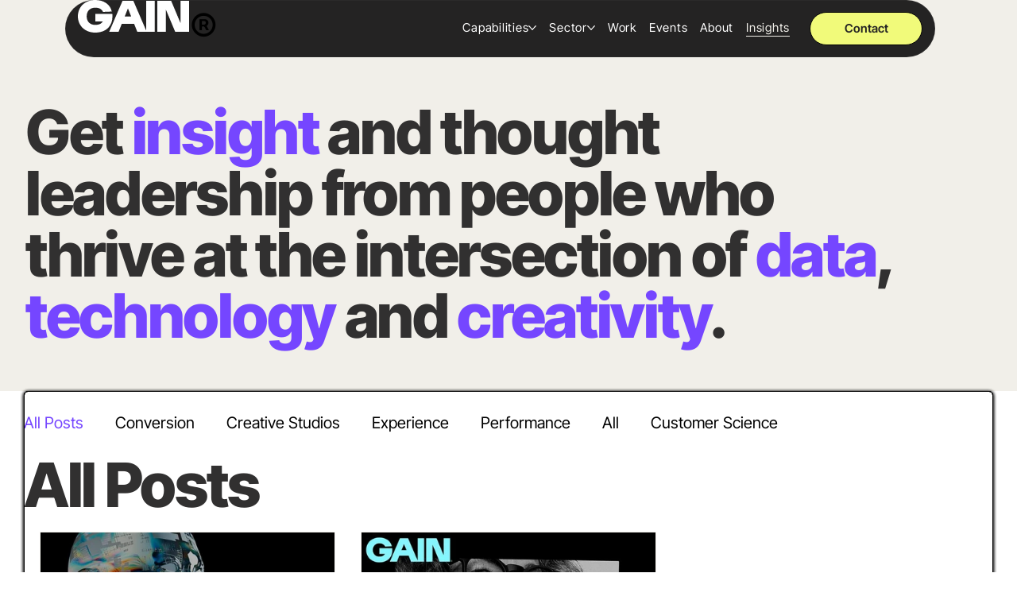

--- FILE ---
content_type: text/css; charset=utf-8
request_url: https://www.thisisgain.com/_serverless/pro-gallery-css-v4-server/layoutCss?ver=2&id=pro-blog&items=0_800_450%7C0_800_450&container=669.140625_1180_617_720&options=gallerySizeType:px%7CgallerySizePx:454%7CimageMargin:32%7CisRTL:false%7CgalleryLayout:1%7CtitlePlacement:SHOW_BELOW%7CisVertical:true%7CtextBoxHeight:350
body_size: -130
content:
#pro-gallery-pro-blog [data-hook="item-container"][data-idx="0"].gallery-item-container{opacity: 1 !important;display: block !important;transition: opacity .2s ease !important;top: 0px !important;left: 0px !important;right: auto !important;height: 559px !important;width: 372px !important;} #pro-gallery-pro-blog [data-hook="item-container"][data-idx="0"] .gallery-item-common-info-outer{height: 350px !important;} #pro-gallery-pro-blog [data-hook="item-container"][data-idx="0"] .gallery-item-common-info{height: 350px !important;width: 100% !important;} #pro-gallery-pro-blog [data-hook="item-container"][data-idx="0"] .gallery-item-wrapper{width: 372px !important;height: 209px !important;margin: 0 !important;} #pro-gallery-pro-blog [data-hook="item-container"][data-idx="0"] .gallery-item-content{width: 372px !important;height: 209px !important;margin: 0px 0px !important;opacity: 1 !important;} #pro-gallery-pro-blog [data-hook="item-container"][data-idx="0"] .gallery-item-hover{width: 372px !important;height: 209px !important;opacity: 1 !important;} #pro-gallery-pro-blog [data-hook="item-container"][data-idx="0"] .item-hover-flex-container{width: 372px !important;height: 209px !important;margin: 0px 0px !important;opacity: 1 !important;} #pro-gallery-pro-blog [data-hook="item-container"][data-idx="0"] .gallery-item-wrapper img{width: 100% !important;height: 100% !important;opacity: 1 !important;} #pro-gallery-pro-blog [data-hook="item-container"][data-idx="1"].gallery-item-container{opacity: 1 !important;display: block !important;transition: opacity .2s ease !important;top: 0px !important;left: 404px !important;right: auto !important;height: 559px !important;width: 372px !important;} #pro-gallery-pro-blog [data-hook="item-container"][data-idx="1"] .gallery-item-common-info-outer{height: 350px !important;} #pro-gallery-pro-blog [data-hook="item-container"][data-idx="1"] .gallery-item-common-info{height: 350px !important;width: 100% !important;} #pro-gallery-pro-blog [data-hook="item-container"][data-idx="1"] .gallery-item-wrapper{width: 372px !important;height: 209px !important;margin: 0 !important;} #pro-gallery-pro-blog [data-hook="item-container"][data-idx="1"] .gallery-item-content{width: 372px !important;height: 209px !important;margin: 0px 0px !important;opacity: 1 !important;} #pro-gallery-pro-blog [data-hook="item-container"][data-idx="1"] .gallery-item-hover{width: 372px !important;height: 209px !important;opacity: 1 !important;} #pro-gallery-pro-blog [data-hook="item-container"][data-idx="1"] .item-hover-flex-container{width: 372px !important;height: 209px !important;margin: 0px 0px !important;opacity: 1 !important;} #pro-gallery-pro-blog [data-hook="item-container"][data-idx="1"] .gallery-item-wrapper img{width: 100% !important;height: 100% !important;opacity: 1 !important;} #pro-gallery-pro-blog .pro-gallery-prerender{height:559px !important;}#pro-gallery-pro-blog {height:559px !important; width:1180px !important;}#pro-gallery-pro-blog .pro-gallery-margin-container {height:559px !important;}#pro-gallery-pro-blog .pro-gallery {height:559px !important; width:1180px !important;}#pro-gallery-pro-blog .pro-gallery-parent-container {height:559px !important; width:1212px !important;}

--- FILE ---
content_type: application/javascript
request_url: https://static.parastorage.com/services/form-app/1.2288.0/client-viewer/form-app-text-area.chunk.min.js
body_size: 1894
content:
"use strict";(("undefined"!=typeof self?self:this).webpackJsonp__wix_form_app=("undefined"!=typeof self?self:this).webpackJsonp__wix_form_app||[]).push([[9494],{62123:(e,r,t)=>{t.r(r),t.d(r,{classes:()=>o,cssStates:()=>n,keyframes:()=>i,layers:()=>s,namespace:()=>a,st:()=>u,stVars:()=>l,style:()=>d,vars:()=>c});var a="o__1NxmLg",o={root:"slnw8_b",focusRing:"sc9MGtO",textAreaWrapper:"sKWPtD0",textArea:"szJ6w5n",errorIconWrapper:"sVRM5IK",iconTooltip:"sR8hzwR",errorIcon:"sk7k_EA",label:"sBQBTQZ",charCount:"sBlN3E9",focused:"sY8moM1"},i={},s={},l={},c={"wix-color-1":"--wix-color-1","wix-color-5":"--wix-color-5","wix-color-4":"--wix-color-4","wix-color-29":"--wix-color-29","wst-primary-background-color-rgb":"--wst-primary-background-color-rgb","wst-paragraph-2-color-rgb":"--wst-paragraph-2-color-rgb","wst-shade-3-color-rgb":"--wst-shade-3-color-rgb","wst-system-disabled-color-rgb":"--wst-system-disabled-color-rgb","wst-system-error-color-rgb":"--wst-system-error-color-rgb","wst-system-success-color-rgb":"--wst-system-success-color-rgb","wut-error-color":"--wut-error-color","wix-ui-tpa-text-area-main-border-radius":"--wix-ui-tpa-text-area-main-border-radius","wix-ui-tpa-text-area-main-border-width":"--wix-ui-tpa-text-area-main-border-width","wix-ui-tpa-text-area-container-width":"--wix-ui-tpa-text-area-container-width","wix-ui-tpa-text-area-container-height":"--wix-ui-tpa-text-area-container-height","wix-ui-tpa-text-area-border-color":"--wix-ui-tpa-text-area-border-color","wix-ui-tpa-text-area-background-color":"--wix-ui-tpa-text-area-background-color","wix-ui-tpa-text-area-text-color":"--wix-ui-tpa-text-area-text-color","wix-ui-tpa-text-area-disabled-text-color":"--wix-ui-tpa-text-area-disabled-text-color","wix-ui-tpa-text-area-placeholder-color":"--wix-ui-tpa-text-area-placeholder-color","wix-ui-tpa-text-area-text-font":"--wix-ui-tpa-text-area-text-font","wix-ui-tpa-text-area-error-border-color":"--wix-ui-tpa-text-area-error-border-color","wix-ui-tpa-text-area-success-border-color":"--wix-ui-tpa-text-area-success-border-color","wix-ui-tpa-text-area-disabled-border-color":"--wix-ui-tpa-text-area-disabled-border-color","wix-ui-tpa-text-area-main-label-font":"--wix-ui-tpa-text-area-main-label-font","wix-ui-tpa-text-area-main-label-text-color":"--wix-ui-tpa-text-area-main-label-text-color","wix-ui-tpa-text-area-disabled-label-color":"--wix-ui-tpa-text-area-disabled-label-color","wix-ui-tpa-text-area-char-count-font":"--wix-ui-tpa-text-area-char-count-font","wix-ui-tpa-text-area-char-count-color":"--wix-ui-tpa-text-area-char-count-color","wix-ui-tpa-text-area-error-color":"--wix-ui-tpa-text-area-error-color","wix-ui-tpa-text-area-error-message-min-height":"--wix-ui-tpa-text-area-error-message-min-height","wix-ui-tpa-text-area-main-border-opacity":"--wix-ui-tpa-text-area-main-border-opacity","wix-ui-tpa-text-area-hover-border-color":"--wix-ui-tpa-text-area-hover-border-color","wix-ui-tpa-text-area-hover-border-width":"--wix-ui-tpa-text-area-hover-border-width","wix-ui-tpa-text-area-hover-border-radius":"--wix-ui-tpa-text-area-hover-border-radius","wix-ui-tpa-text-area-hover-background-color":"--wix-ui-tpa-text-area-hover-background-color","wix-ui-tpa-text-area-hover-background-opacity":"--wix-ui-tpa-text-area-hover-background-opacity","wix-ui-tpa-text-area-hover-text-color":"--wix-ui-tpa-text-area-hover-text-color","wix-ui-tpa-text-area-horizontal-padding":"--wix-ui-tpa-text-area-horizontal-padding","wix-ui-tpa-text-area-vertical-padding":"--wix-ui-tpa-text-area-vertical-padding","wix-ui-tpa-text-area-padding-inline-start":"--wix-ui-tpa-text-area-padding-inline-start","default-main-border-width":"--TextArea3718751616-default-main-border-width","default-background-color":"--TextArea3718751616-default-background-color"},n=t.stc.bind(null,a),d=t.sts.bind(null,a),u=d},60144:(e,r,t)=>{t.d(r,{d:()=>s});var a=t(27762),o=t.n(a),i="sKo6uIs";const s=({dataHook:e,...r})=>o().createElement("span",{className:i,"aria-hidden":"true","data-hook":e,...r},"*")},95741:(e,r,t)=>{t.r(r),t.d(r,{default:()=>L});var a=t(20011),o=t(27762),i=t.n(o),s=t(42301),l=t(39076),c=t(63960),n=t(63e3),d=t(97074),u=t(18800),p=t(95685),h=t.n(p),x=t(62123),w=t(87406);var b=t(24385);const m="data-disabled",g="data-theme",f="data-error",_="data-success",E="data-focused";var v,k=t(66472),I=t(47173),T=t(7334),y=t(40555);!function(e){e.Box="box",e.Line="line"}(v||(v={}));var C=t(37293),B=t(38585),A=t(60144);class M extends o.Component{constructor(e){super(e),this._rootRef=o.createRef(),this.state={focused:!1,isErrorTooltipShown:!1},this._textAreaRef=o.createRef(),this.focus=e=>{this._textAreaRef.current.focus(e),this.setState({focused:!0})},this.blur=()=>{this._textAreaRef.current.blur(),this.setState({focused:!1})},this._getErrorIconTooltip=()=>{const{isErrorTooltipShown:e}=this.state,{errorDescription:r,errorMessage:t,errorTooltipPlacement:a,errorTooltipMaxWidth:i}=this.props,s=r||t;return o.createElement(T.M,{"data-hook":"error-Icon",className:(0,x.st)(x.classes.iconTooltip),message:s,icon:o.createElement(b.Z,{className:x.classes.errorIcon}),tooltipId:this._errorMessageId,tooltipSkin:k.y.Error,showTooltip:e,onClick:this._onErrorButtonClick,onBlur:this._onClickOutsideOrBlur,onClickOutside:this._onClickOutsideOrBlur,tooltipProps:{placement:a,appendTo:"scrollParent",moveBy:{x:5,y:0},maxWidth:i}})},this.showErrorTooltip=()=>{this._toggleTooltip(!0)},this.hideErrorTooltip=()=>{this._toggleTooltip(!1)},this._onFocus=e=>{this.props.onFocus&&this.props.onFocus(e),this.setState({focused:!0}),this._rootRef.current&&this._rootRef.current.contains(document.activeElement)&&this._toggleTooltip(!0)},this._toggleTooltip=e=>{this.setState({isErrorTooltipShown:e})},this._onErrorButtonClick=()=>{const{isErrorTooltipShown:e}=this.state;this._toggleTooltip(!e)},this._onClickOutsideOrBlur=()=>{this._rootRef.current&&!this._rootRef.current.contains(document.activeElement)&&this._toggleTooltip(!1)},this._onBlur=e=>{this.props.onBlur&&this.props.onBlur(e),this.setState({focused:!1})},this._getCharCount=()=>{const{value:e,maxLength:r}=this.props;return o.createElement("div",{"data-hook":"char-counter",className:x.classes.charCount},`${e.length}/${r}`)},this.labelForId=(0,B.Z)("label-for-id_"),this._errorMessageId=(0,B.Z)("error-message"),this.props.errorDescription&&(0,w.M$)("TextArea",'The prop "errorDescription" is deprecated and will be removed in a future version, please use the "errorMessage" prop instead.')}_getDataAttributes(){const{disabled:e,success:r,theme:t,error:a}=this.props,{focused:o}=this.state;return{[m]:e,[g]:t,[f]:a,[_]:r,[E]:o}}render(){const{value:e,theme:r,error:t,success:a,disabled:i,label:s,onChange:l,placeholder:c,errorDescription:n,errorMessage:d,errorAppearance:u,autoFocus:p,className:w,maxLength:b,showCharCount:m,"aria-describedby":g,newErrorMessage:f,withResize:_,required:E,showAsterisk:v,lang:k,rows:T}=this.props,B=this._getDataAttributes(),M=f?y.Y:o.Fragment,R=t&&(n||d)&&!f,F=n||d,N=!!F,S={error:t,theme:r,success:a,disabled:i,newErrorMessage:f,hasErrorMessage:N},D=this.state.focused,q=(0,C.w)([g,F?this._errorMessageId:""]),L=E&&v;return o.createElement(M,{...f&&{visible:t&&N,message:F,errorAppearance:u,messageId:this._errorMessageId,className:(0,x.st)(x.classes.root,S,w),suffixText:m&&b&&this._getCharCount(),lang:k}},o.createElement(I.ko,null,({rtl:n})=>o.createElement("div",{className:(0,x.st)(x.classes.root,{error:t,rtl:n,errorMessage:!!F,theme:r,success:a,disabled:i},w),...B,...f?{}:{lang:k},"data-hook":this.props["data-hook"],ref:this._rootRef},s&&o.createElement("label",{htmlFor:this.props.id||this.labelForId,"data-hook":"text-area-label",className:(0,x.st)(x.classes.label)},s,L&&o.createElement(A.d,{dataHook:"label-asterisk"})),o.createElement("div",{className:(0,x.st)(x.classes.textAreaWrapper,{withResize:_},h()({[x.classes.focused]:D}))},o.createElement("textarea",{value:e,disabled:i,onChange:e=>{i||l(e)},id:this.props.id||this.labelForId,maxLength:b,autoFocus:p,onFocus:this._onFocus,onBlur:this._onBlur,placeholder:c,className:h()(x.classes.textArea,"has-custom-focus"),"data-hook":"text-area","aria-label":this.props.ariaLabel,"aria-describedby":q,"aria-invalid":t,required:E,ref:this._textAreaRef,rows:T}),R&&o.createElement("div",{"data-hook":"text-area-error-icon",className:x.classes.errorIconWrapper},this._getErrorIconTooltip())),b&&!(f&&t&&F)&&m&&this._getCharCount())))}}M.contextType=I.I,M.displayName="TextArea",M.defaultProps={error:!1,success:!1,disabled:!1,placeholder:"",errorMessage:"",errorDescription:"",theme:v.Box,showCharCount:!1,errorTooltipPlacement:"top-end",withResize:!1,required:!1};var R="scI_sd4",F="stKJdMO",N="sPoSAZU",S="shezckr";const D=e=>{let{label:r,placeholder:t,required:a,value:s,onChange:l,onFocus:c,onBlur:n,disabled:d=!1,inputId:p,hasError:x,ariaDescribedBy:w}=e;const b=(0,u.F0)().includes(u.dA.INPUT_FIELDS_HOVER),m=(0,o.useRef)(null),g=(0,o.useCallback)(e=>{const r=e.target.value;l(r)},[l]);return i().createElement(M,{id:p,error:x,newErrorMessage:!0,className:h()(R,S,{[F]:x,[N]:b}),ariaLabel:r??"",value:s?String(s):"",onChange:g,onFocus:c,onBlur:n,disabled:d,placeholder:t,theme:v.Box,"aria-describedby":w,"aria-invalid":x,required:a,ref:m})},q=e=>{let{id:r,target:t,label:a,hideLabel:o,placeholder:s,required:u,value:p,onChange:h,onFocus:x,onBlur:w,error:b,hasError:m=!1,errorMessage:g,disabled:f=!1,description:_,FieldLayout:E,requiredIndicatorType:v,requiredIndicatorPlacement:k}=e;const{labelId:I,inputId:T,errorId:y,descriptionId:C,ariaDescribedBy:B}=(0,l.rm)(r,b,_);return i().createElement(E,{fieldId:r,renderLabel:()=>i().createElement(d.a,{labelId:I,htmlFor:T,required:u,label:a,hideLabel:o,requiredIndicatorType:v,requiredIndicatorPlacement:k}),renderInput:()=>i().createElement(D,{label:a,placeholder:s,required:u,value:p,onChange:h,onFocus:x,onBlur:w,disabled:f,inputId:T,hasError:m,ariaDescribedBy:B,fieldId:r}),renderDescription:()=>i().createElement(i().Fragment,null,i().createElement(n.n,{target:t,hasError:m,errorMessage:g,id:y}),i().createElement(c.a,{description:_,id:C}))})},L=e=>{const r=s.Z9.TEXT_AREA;return i().createElement(q,(0,a.Z)({},e,{fieldType:r}))}}}]);
//# sourceMappingURL=form-app-text-area.chunk.min.js.map